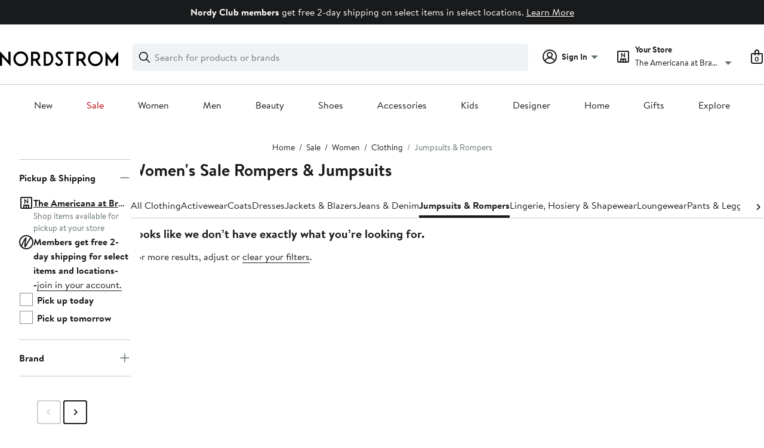

--- FILE ---
content_type: text/css; charset=utf-8
request_url: https://www.nordstrom.com/static/nordstrom/res/v3/d5829a254578d9ec.d5.css
body_size: 3079
content:
.Yk5J_{display:flex;flex-direction:row;align-items:last baseline;justify-content:space-between}.ncY0w{align-self:flex-end}.GmokF{color:#191a1b;color:var(--ndls-color-foreground-default,#000)}.KfMXR{display:flex;flex-direction:column;align-items:center}.KfMXR>:not(:last-child){margin-bottom:8px;margin-bottom:var(--ndls-layout-space-2)}.wr0oD{display:inline-block;margin-top:8px;margin-top:var(--ndls-layout-space-2,8px);width:-moz-fit-content;width:fit-content}.D3SR3{display:flex;flex-direction:column}.D3SR3,.Yk5J_{position:relative}.rjGCu{color:#647175;color:var(--ndls-color-foreground-subtle);font-size:0.875rem;font-size:var(--ndls-text-body-desktop-small-size)}.AQpyp{display:flex;flex-direction:column;font-size:1rem;font-size:var(--ndls-text-body-desktop-medium-size);color:#191a1b;color:var(--ndls-color-foreground-default)}.YoCnx{font-weight:400;font-weight:var(--ndls-text-body-desktop-small-weight)}.AQpyp>:not(:last-child){margin-bottom:24px;margin-bottom:var(--ndls-layout-space-5,24px)}.AQpyp ul{margin:0}.VBfKy{font-family:Brandon Text,Arial,sans-serif;font-family:var(--ndls-font-family-default)}.gCrlF{color:#d82508;color:var(--ndls-color-foreground-critical)}.BUtMQ{margin-bottom:48px!important;margin-bottom:var(--ndls-layout-space-8,48px)!important}.QMdK4{margin-bottom:24px;margin-bottom:var(--ndls-layout-space-5,24px)}.lfdQM{display:flex;gap:12px;gap:var(--ndls-layout-space-3,12px);margin-bottom:0px!important}.zOdaJ{font-weight:400}.vzzJT{margin-bottom:0px!important}.Iut0G{display:flex;justify-content:space-between;align-items:center;padding:5px}.Iut0G svg{flex-shrink:0}._AU06{margin-right:10px}.a__DF{height:70px;align-items:center;text-align:center}.nKdnW{margin:0 0 15;padding:10 0}.QgDjQ{display:flex;flex-direction:column;justify-content:center;align-items:flex-start;width:100%;height:100%}.c2a6v{display:flex;flex-wrap:wrap;justify-content:space-between;align-items:flex-end;margin-bottom:12px}.s0mFr{display:grid;grid-template-columns:2fr 1fr;align-items:center;gap:24px;gap:var(--ndls-layout-space-5,16px);max-width:180px;margin-bottom:32px}.s0mFr svg{flex-shrink:0}.DD1pn{max-height:50px}.sGCB1{margin-bottom:20px}.WPbHF{color:#d82508;color:var(--ndls-color-foreground-critical)}.snHLW{opacity:0.5}.snHLW path{fill:#a4afb2!important;fill:var(--ndls-color-foreground-disabled)!important}.VvoE3{display:flex;flex-direction:column;gap:8px;gap:var(--ndls-layout-space-2,8px);padding:0}.Z3T3P{display:flex;margin-top:2px}.Z3T3P p{margin:0}.Z3T3P g{clip-path:none}.Z3T3P:first-child{margin-top:0}.Z3T3P svg{flex-shrink:0}.cG1fF{height:16px;padding:1px 5px 1px 0;display:inline-block;vertical-align:top;margin-top:-1px}.cG1fF svg{flex-shrink:0}.aQrvy{display:inline-block;vertical-align:top}@media (max-width:768px){.cG1fF{padding:0px 5px 4px 0}}.kJfVJ path{fill:#157e64;fill:var(--ndls-color-foreground-success)}.QVAGO path{fill:#186adc;fill:var(--ndls-color-brand-rack-primary)}.p17WY path{fill:#d82508;fill:var(--ndls-color-foreground-critical)}.Nqwsf{padding-right:10px;padding-left:10px;max-width:270px;min-width:270px;color:#191a1b;color:var(--ndls-color-foreground-default);font-size:14px}.gONxW{margin-left:8px;margin-left:var(--ndls-layout-space-2)}.pyP9S{margin-top:-2px}.iCRo1{display:flex;align-items:center;gap:8px;gap:var(--ndls-layout-space-2)}.Xt9KU{font-size:0.875rem;font-size:var(--ndls-font-size-80);color:#647175;color:var(--ndls-color-foreground-subtle);max-width:300px;line-height:normal}.AcyKk label{display:flex}.eL_Lh,.W0Etw{font-size:1rem;font-size:var(--ndls-font-size-100)}.uIyt0>:not(:last-child){margin-bottom:24px;margin-bottom:var(--ndls-layout-space-5)}.ApttM{max-width:100%}.oU2mQ{display:flex;align-items:center;justify-content:center;padding-block:24px;padding-block:var(--ndls-layout-space-5,24px)}.dI0QO{background-color:#327fef}.FZgAq{max-width:200px}.LSnh1{display:flex;align-items:baseline;white-space:nowrap}.LC7qQ{display:flex;list-style:none;margin:0px;padding:0px}.hDqpI{gap:64px;gap:var(--ndls-layout-space-9,64px)}.Dq_Oy{gap:12px;gap:var(--ndls-layout-space-3,12px)}.ySPPu{display:flex;flex-direction:column;gap:8px;gap:var(--ndls-layout-space-2,8px)}.jCbJV{padding:8px;padding:var(--ndls-layout-space-2,8px);background:hsla(0,0%,100%,0.4)}.XfwYf{display:flex;flex-direction:column;gap:24px;gap:var(--ndls-layout-space-5,24px);list-style:none;margin:0px;padding:0px}._FZ94{width:100%}.CEeLp{padding-bottom:24px;padding-bottom:var(--ndls-layout-space-5,24px);border-bottom:2px solid #dce3e6;border-bottom:2px solid var(--ndls-color-border-disabled)}.zTZQf{margin-bottom:12px;margin-bottom:var(--ndls-layout-space-3,12px)}.Lnfa7{margin-bottom:0px;margin-bottom:var(--ndls-layout-space-0,0px)}.Vhn0a,.zJNbP{margin-bottom:16px;margin-bottom:var(--ndls-layout-space-4,16px)}.IpYBJ{margin-bottom:24px;margin-bottom:var(--ndls-layout-space-5,24px)}.oVgkt{margin-top:4px;margin-top:var(--ndls-layout-space-1,4px);margin-bottom:0px;margin-bottom:var(--ndls-layout-space-0,0px)}.oS6Gg{background:linear-gradient(180deg,#327fef,rgba(50,127,239,0.6));padding:12px 16px 24px;padding:var(--ndls-layout-space-3,12px) var(--ndls-layout-space-4,16px) var(--ndls-layout-space-5,24px) var(--ndls-layout-space-4,16px)}.kfaR4{align-items:stretch;font-size:1rem;font-size:var(--ndls-text-body-desktop-medium-size);color:#191a1b;color:var(--ndls-color-foreground-default)}.kfaR4,.W0Qm_{display:flex;flex-direction:column}.W0Qm_{gap:24px;gap:var(--ndls-layout-space-5,24px)}.AGY0e{margin-top:0}.XmyhN{margin-top:16px;margin-top:var(--ndls-layout-space-4,16px)}.xJrM8{font-weight:400;font-weight:var(--ndls-text-body-desktop-small-weight)}.qxqSO{flex-shrink:0}.qxqSO path{fill:#157e64;fill:var(--ndls-color-foreground-success,#157e64)}.c9EGu{display:flex;justify-content:center;align-items:center;gap:8px;gap:var(--ndls-layout-space-2,8px);min-height:48px;min-height:var(--ndls-layout-space-8,48px);box-sizing:border-box}.bf6Be{font-weight:700;font-weight:var(--ndls-font-weight-bold,600)}.v2zWQ{display:flex;flex-direction:column;font-size:1rem;font-size:var(--ndls-text-body-desktop-medium-size);color:#191a1b;color:var(--ndls-color-foreground-default)}.v2zWQ>:not(:last-child){margin-top:0;margin-bottom:24px;margin-bottom:var(--ndls-layout-space-5)}.v2zWQ p{margin:0}.gdU6_{font-weight:400;font-weight:var(--ndls-text-body-desktop-small-weight)}.UJarA{font-size:12px}.hktBJ.UJarA{font-size:14px}.UJarA+.UJarA{margin-top:20px}.PJmZx.c8Sw0:before{box-shadow:0 0 0 1px #c2cbcd!important;box-shadow:0 0 0 1px var(--ndls-color-border-subtle)!important}.PJmZx{cursor:pointer;margin:0;width:100%;color:#191a1b;color:var(--ndls-color-foreground-default);font-size:12px;display:block;position:relative;line-height:16px}.hktBJ.PJmZx{font-size:14px;line-height:24px}.PJmZx.mHrB4{display:inline-block;width:auto}.PJmZx+div{display:block;margin:8px 0 0 26px;position:relative;top:-3px}.PJmZx.sO3K9{margin-bottom:0}.PJmZx.sO3K9 div{font-weight:700}.PJmZx input[type=radio]+div{margin:0 0 0 26px;display:inline-block}.hktBJ.PJmZx input[type=radio]+div{margin-left:34px}.PJmZx.mHrB4 input[type=radio]+div{margin:0 26px;display:inline-block}.hktBJ.PJmZx.mHrB4 input[type=radio]+div{margin:0 34px}.PJmZx:before{content:"";width:16px;height:16px;border:1px solid #838d91;border:1px solid var(--ndls-color-border-default);background-color:#fff;background-color:var(--ndls-color-foreground-inverse);position:absolute;display:inline-block;border-radius:50%;box-sizing:border-box}.hktBJ.PJmZx:before{width:24px;height:24px}.PJmZx input[type=radio]{position:absolute;left:-9999px}.PJmZx input[type=radio]:checked+div:before{content:"";position:absolute;top:4px;left:4px;background-color:#191a1b;background-color:var(--ndls-color-border-selected);display:inline-block;width:8px;height:8px;border-radius:50%;border:none}.hktBJ.PJmZx input[type=radio]:checked+div:before{top:6px;left:6px;width:12px;height:12px}.PJmZx.iHFIn input[type=radio]:disabled+div:before{content:"";position:absolute;display:inline-block;height:16px;border-left:1px solid #838d91;border-left:1px solid var(--ndls-color-border-default);transform:translate(-18.5px) rotate(45deg)}.hktBJ.PJmZx.iHFIn input[type=radio]:disabled+div:before{height:24px;transform:translate(-22.5px) rotate(45deg)}.PJmZx:hover:before{box-shadow:0 0 0 1px light-gray;box-shadow:0 0 0 1px #647175;box-shadow:0 0 0 1px var(--ndls-color-background-selected)}.PJmZx.u5fAr:before,.PJmZx:active:before,.PJmZx:focus:before{border-color:#191a1b;border-color:var(--ndls-color-foreground-default);box-shadow:0 0 0 1px #191a1b;box-shadow:0 0 0 1px var(--ndls-color-foreground-default)}.PJmZx.iHFIn:before,.PJmZx.iHFIn:hover:before{border-color:#838d91;border-color:var(--ndls-color-border-default);box-shadow:none}.PJmZx+.PJmZx{margin-top:20px}@media only screen and (max-width:768px){.PJmZx,.UJarA{font-size:14px}.PJmZx{line-height:24px}.PJmZx:before{height:24px;width:24px;top:0}.PJmZx+div{top:-6px}.PJmZx+div,.PJmZx.mHrB4 input[type=radio]+div,.PJmZx input[type=radio]+div{margin-left:34px}.PJmZx input[type=radio]:checked+div:before{width:12px;height:12px;top:6px;left:6px}}.CrvJG{display:flex;flex-direction:column;align-items:stretch;font-size:1rem;font-size:var(--ndls-text-body-desktop-medium-size);color:#191a1b;color:var(--ndls-color-foreground-default)}.CrvJG>:not(:last-child){margin-top:0;margin-bottom:24px;margin-bottom:var(--ndls-layout-space-5)}.uZjZU,.WUZi0{margin-top:8px!important;margin-top:var(--ndls-layout-space-2)!important}.WUZi0>:not(:last-child){margin-bottom:12px;margin-bottom:var(--ndls-layout-space-3)}.r7zZg{color:#647175;color:var(--ndls-color-foreground-subtle)}.JdfyZ{font-weight:400;font-weight:var(--ndls-text-body-desktop-small-weight)}.cfXdt{display:flex;flex-direction:column;gap:12px;gap:var(--ndls-layout-space-3,12px)}.wkwDm{margin-bottom:16px;margin-bottom:var(--ndls-layout-space-4,16px)}.IQfkq:empty,.t7gJ9:empty{display:none}.IQfkq{margin-bottom:24px;margin-bottom:var(--ndls-layout-space-5,24px)}.t7gJ9{margin-top:24px;margin-top:var(--ndls-layout-space-5,24px)}.RhEwD{margin-bottom:24px;margin-bottom:var(--ndls-layout-space-5,24px)}.lRSZa{width:100%;--break-height:1px;max-height:1px;max-height:var(--break-height,1px);min-height:1px;min-height:var(--break-height,1px)}.Htjou{background-color:#e3e3e3;background-color:var(--enticement-background-color-gray,#e3e3e3)}.TzvaT{background-color:#c2cbcd;background-color:var(--ndls-color-border-subtle,#c2cbcd)}.rPZYy,.W1XjA{display:flex;flex-direction:column;color:#191a1b;color:var(--ndls-color-foreground-default)}.rPZYy,.W1XjA>:not(:last-child){margin-top:0}.rPZYy>:not(:last-child){margin-top:0;margin-bottom:24px;margin-bottom:var(--ndls-layout-space-5,24px)}.W1XjA>:not(:last-child){margin-bottom:12px;margin-bottom:var(--ndls-layout-space-3,12px,24px)}.hHrga{margin-bottom:16px;margin-bottom:var(--ndls-layout-space-4,16px)}.qia3z{margin-bottom:12px;margin-bottom:var(--ndls-layout-space-3,12px)}.qia3z svg{margin-top:4px;margin-top:var(--ndls-layout-space-1)}.qia3z svg,.qpn2O svg{flex-shrink:0}.qpn2O{display:flex;align-items:center}.L0UwY{margin-right:10px}.nPoUs{font-size:1rem;font-size:var(--ndls-font-size-100);margin-bottom:20px}.JlQns input{padding-right:4.375rem!important}.wya0Z{margin-bottom:0.625rem;margin-top:1.25rem;position:relative}.TcxIl{font-weight:700;font-weight:var(--ndls-font-weight-bold)}.NqVKx{margin-bottom:24px;margin-bottom:var(--ndls-layout-space-5)}.kP72j{padding-top:16px;padding-top:var(--ndls-layout-space-4)}.hXvLn{margin-right:12px;margin-right:var(--ndls-layout-space-3)}.w_Dtg{display:inline-block;vertical-align:middle}.FbLlh,.OTEO2{font-size:0.875rem;font-size:var(--ndls-font-size-80)}.hMoup{display:inline-block;margin-top:8px;margin-top:var(--ndls-layout-space-2)}.hCPYo{height:50px}.TzCnk{display:flex}.TzCnk svg{flex-shrink:0}.HRDLm{display:flex;flex-direction:column;margin-top:16px;margin-top:var(--ndls-layout-space-4,16px)}.SwDhS{border:2px solid;border:var(--ndls-border-width-20,2px) solid}.OSWcJ{color:#647175;color:var(--ndls-color-foreground-subtle);font-size:0.875rem;font-size:var(--ndls-font-size-80);line-height:1.25rem;line-height:var(--ndls-line-height-80);margin-top:8px;margin-top:var(--ndls-layout-space-2);margin-bottom:0px;margin-bottom:var(--ndls-layout-space-0)}.QKqpB{height:160px;height:var(--ndls-layout-space-12);position:relative}.ezgZT,.qPIal{margin-top:12px;margin-top:var(--ndls-layout-space-3,12px)}.ezgZT{display:flex;flex-direction:column}.zKCcy{margin-bottom:8px!important;margin-bottom:var(--ndls-layout-space-2,8px)!important}.Z_TSC{margin-bottom:0!important}.MU5k1{margin-top:16px!important;margin-top:var(--ndls-layout-space-4,16px)!important;margin-bottom:16px!important;margin-bottom:var(--ndls-layout-space-4,16px)!important}.xTQkZ{margin-bottom:8px;margin-bottom:var(--ndls-layout-space-2,8px)}.k2bdf{display:flex;flex-direction:column}.RL9hd{margin-bottom:16px!important;margin-bottom:var(--ndls-layout-space-4,16px)!important}.bWCbz{display:flex;align-items:center;justify-content:center}@media (max-width:414px){.bWCbz{min-width:200px}}.fdA86{display:flex;flex-direction:column;align-items:stretch;color:#191a1b;color:var(--ndls-color-foreground-default)}.fdA86>:not(:first-child):not(:last-child){margin-top:0;margin-bottom:24px;margin-bottom:var(--ndls-layout-space-5,24px)}.fdA86>:first-child{margin-bottom:8px;margin-bottom:var(--ndls-layout-space-2,8px)}.YKZZh{margin-top:8px;margin-top:var(--ndls-layout-space-2,8px)}.eyoun,.oRgzO{padding-left:8px;padding-left:var(--ndls-layout-space-2,8px)}.oRgzO{padding-bottom:8px;padding-bottom:var(--ndls-layout-space-2,8px)}.sVKpT{color:#647175;color:var(--ndls-color-foreground-subtle)}.FBSEI>*,.lTfY7>:last-child{font-size:1rem;font-size:var(--ndls-font-size-100)}.LxiUC{display:flex;align-items:flex-start;color:#d82508;color:var(--ndls-color-foreground-critical)}.LxiUC>:not(:last-child){margin-right:12px;margin-right:var(--ndls-layout-space-3)}.LxiUC svg{margin-top:0px;margin-top:var(--ndls-layout-space-0)}.lxYSr path{fill:#d82508;fill:var(--ndls-color-foreground-critical)}.ozvls{margin:0 17px 8px 0;font-weight:700}.ozvls,.ueci2{max-width:246px;max-height:168px}.ueci2{margin:8px 0 0}.Dzrbc{padding-left:3px}.bx_yM{line-height:8px}.PxG4E{display:flex;align-items:center;gap:16px;gap:var(--ndls-layout-space-4,16px)}.AcHqG{color:#647175;color:var(--ndls-color-foreground-subtle,#647175);font-weight:700}.ud7Gy{display:flex;flex-direction:column}.fZsp3{display:flex;align-items:flex-start}.Mm2DC{height:30px;margin-right:10px;width:60px}.eKBcG>svg{width:25px;height:25px;margin-right:10px}.xqywe{height:unset;max-height:calc(80vh - 2px)}.bIiLJ{margin-bottom:12px!important;margin-bottom:var(--ndls-layout-space-3,12px)!important}.GeoyB{border:1px solid #186adc;border:1px solid var(--ndls-color-brand-rack-primary)}.GeoyB button{width:100%}.DYgKE a{color:#191a1b;color:var(--ndls-color-foreground-default)}.sopgR p{margin-bottom:10px}.kqLv5 h1{font-size:1.5rem;font-size:var(--ndls-text-header-desktop-medium-size)}.kqLv5 h2{margin:25px 0 5px}.xnqsj{color:#a4afb2!important;color:var(--ndls-color-foreground-disabled)!important}.bxMdT{position:relative;display:flex;align-items:center;justify-content:center;min-height:120px}.ftPu6{margin-top:8px;margin-top:var(--ndls-layout-space-2);color:#d82508!important;color:var(--ndls-color-foreground-critical)!important}.PCuWv{display:flex;align-items:flex-start}.K2PiQ{padding-left:32px;padding-left:var(--ndls-layout-space-6)}.XCbh8{vertical-align:middle;padding-right:8px;padding-right:var(--ndls-layout-space-2)}.XCbh8 path{fill:#d82508;fill:var(--ndls-color-foreground-critical)}.lFqsS{max-height:0}.BiWzr,.lFqsS{margin-bottom:8px;margin-bottom:var(--ndls-layout-space-2,8px)}.rLIH0{margin-bottom:16px;margin-bottom:var(--ndls-layout-space-4,16px)}.ks7hV{margin:0}.Eqvf6{display:flex;flex-direction:column;min-width:290px}.pHj3Y{display:flex;align-items:center}.sK2PX{margin-bottom:3px}.MJ8kr{display:flex;flex-direction:column}.DNhp0{margin-bottom:16px;margin-bottom:var(--ndls-layout-space-4,16px)}.jkuHn,.WRb9S,.wsW63{margin-bottom:12px;margin-bottom:var(--ndls-layout-space-3,12px)}.fMVw7{margin:0}@media (max-width:414px){.DNhp0{margin-bottom:24px;margin-bottom:var(--ndls-layout-space-5,24px)}}.Bken_{margin-top:8px;margin-top:var(--ndls-layout-space-2,8px);color:#647175;color:var(--ndls-color-foreground-subtle,#647175)}.aY1uC{margin-top:16px;margin-top:var(--ndls-layout-space-4,16px)}.WTiYb{margin-top:24px;margin-top:var(--ndls-layout-space-5,24px)}.PaUI8{margin-top:16px;margin-top:var(--ndls-layout-space-4,16px);margin-bottom:24px;margin-bottom:var(--ndls-layout-space-5,24px)}